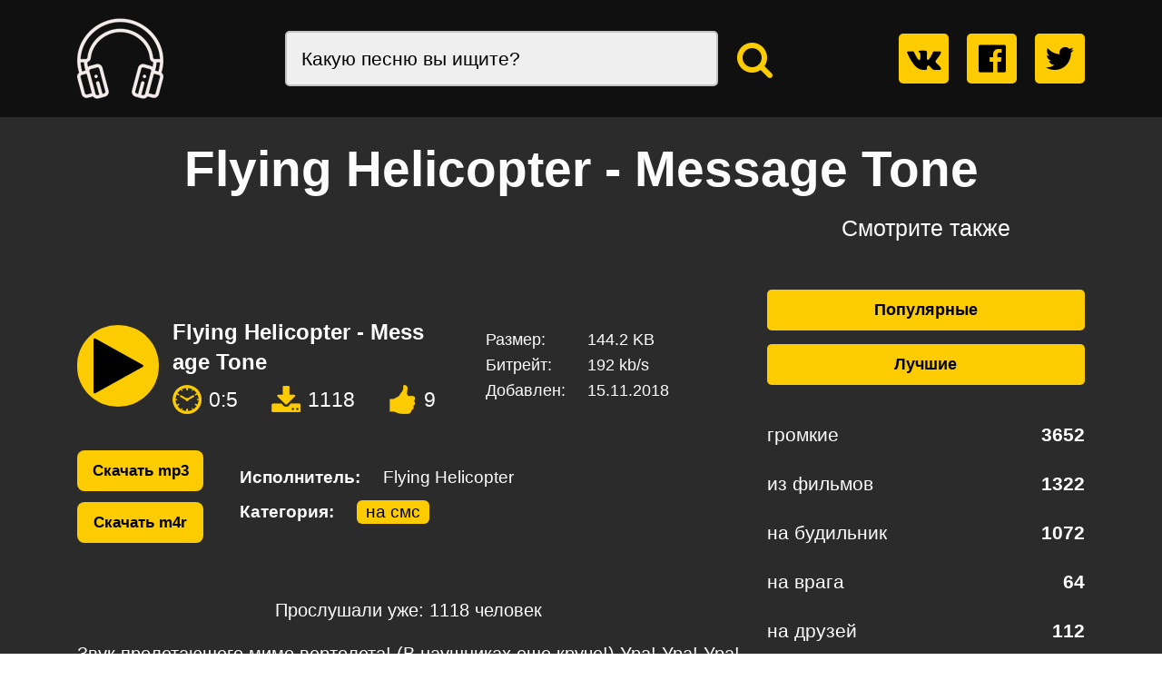

--- FILE ---
content_type: text/html; charset=utf-8
request_url: https://nasms.ru/play/message-tone-flying-helicopter.html
body_size: 6088
content:
<!DOCTYPE html>
<html lang="ru">
<head>
  <meta charset="utf-8" />
  <title>Скачать flying helicopter - message tone на звонок</title>
  <meta name="description" content=" Скачать нарезки из мелодии flying helicopter - message tone на звонок своего мобильного телефона как для андроида так и на айфон бесплатно, после загрузки вы сможете поменять свой звонок на эту мелодию." />
  <meta name="keywords" content="flying helicopter - message tone, flying helicopter - message tone на звонок, скачать flying helicopter - message tone на звонок, звонок flying helicopter - message tone , мелодия flying helicopter - message tone на звонок, flying helicopter - message tone на телефон, звонок из flying helicopter - message tone " />
        <meta property="og:image" content="https://nasms.ru/thumbs/default.png"/>
        <meta property="og:title" content="Рингтон Flying Helicopter - Message Tone на звонок телефона"/>
        <meta property="og:description" content="Звук пролетающего мимо вертолета! (В наушниках еще круче!)"/>
        <meta property="og:site_name" content="naSmS.ru" />
        <meta property="og:type" content="website" />
        <meta property="og:url" content="https://nasms.ru/play/message-tone-flying-helicopter.html" />
        <link rel="image_src" href="https://nasms.ru/thumbs/default.png" />
        <link rel="canonical" href="https://nasms.ru/play/message-tone-flying-helicopter.html" />
  <meta name="author" content="" />
  <meta name="robots" content="all" />
  <meta name="googlebot" content="all" />
  <meta http-equiv="X-UA-Compatible" content="IE=edge" />
  <meta name="viewport" content="width=device-width, initial-scale=1, maximum-scale=1" />
    <!-- Icons IE 11, Chrome, Firefox, Safari, Opera -->
  <link rel="icon" href="/favicon.ico" sizes="180x180" type="image/png" />
  <link rel="icon" href="/img/favicon/favicon16.png" sizes="16x16" type="image/png" />
  <link rel="icon" href="/img/favicon/favicon192.png" sizes="192x192" type="image/png" />
  <!-- Touch Icons -->
  <link rel="apple-touch-icon" sizes="180x180" href="/img/favicon/favicon180.png" />
  <!-- Facebook -->
  
  <script type="text/javascript" src="https://addxcounter.ru/code/gm2tcztcga5ha3ddf42dgmbw" async></script>
  <script type="text/javascript">
    function LikeRate(vid) {
      var strt = Number.parseInt($("#vcount_" + vid).html());
      $.post('/rating.php',
        {
         vote_id: vid
        },
        function (t) {
          $('.result').html(t);
          $("#vcount_" + vid).html(strt + 1);
          $("#lRate_" + vid).attr({
            "class": "rate_like likeRate",
            "id": "lRate",
            "onclick": ""
          });
        });
    };
  </script>

  <meta property="og:url" content="" />
  <meta property="og:type" content="website" />
  <meta property="og:title" content="Скачать flying helicopter - message tone на звонок"/> <!-- <meta property="og:image"
   content="https://example.com/image.jpg" /> -->
  <meta property="og:description" content="Скачать нарезки из мелодии flying helicopter - message tone на звонок своего мобильного телефона как для андроида так и на айфон бесплатно, после загрузки вы сможете поменять свой звонок на эту мелодию." />
  <meta property="og:site_name" content="naSmS.ru" />
  <meta property="og:locale" content="ru_RU" />
  <!-- Link-Libs -->
  <link rel="stylesheet" href="/css/main.min.css" />
  <link rel="stylesheet" href="/css/pravki.css" />
  <link rel="stylesheet" href="/css/pravki20.08.css" />
  <!-- Chrome, Firefox OS and Opera -->
  <meta name="theme-color" content="#000" />
  <!-- Windows Phone -->
  <meta name="msapplication-navbutton-color" content="#000" />
  <!-- iOS Safari -->
  <meta name="apple-mobile-web-app-status-bar-style" content="#000" />
</head>
<body>
  <!--[if lt IE 8]> <p class="browserupgrade"> Вы используете <strong>старый</strong> браузер. Пожалуйста <a href="http://browsehappy.com/">обновите ваш браузер</a> для корректной работы сайта. </p> <![endif]-->

  <!--[if lt IE 9]> <script src="https://oss.maxcdn.com/html5shiv/3.7.3/html5shiv.min.js"></script> <script src="https://oss.maxcdn.com/respond/1.4.2/respond.min.js"></script> <![endif]-->
  <header class="header">
    <div class="container">
      <div class="header_box head">
        <a href="/" class="logo" title="На Звонок.ру">
          <img class="logo_image" src="/img/logo.png" alt="Мелодии на звонок телефона" />
        </a>
        <form action="/search.php" class="search">
          <input type="text" class="search_field" name="query" placeholder="Какую песню вы ищите?" required="required">
          <button type="submit" class="search_btn">
            <i class="fa fa-search" aria-hidden="true"></i>
          </button>
        </form>
        <div class="social">
          <ul class="social_list">
            <li class="social_item">
              <a rel="nofollow" href="https://www.vkontakte.ru/"
                onclick="window.open('https://vkontakte.ru/share.php?url='+encodeURIComponent(location.href)+'&amp;title='+encodeURIComponent(document.title));return false;"
                title="Поделиться ссылкой в сети VKontakte.ru" class="social_item_link">
                <i class="fa fa-vk" aria-hidden="true"></i>
              </a>
            </li>
            <li class="social_item">
              <a rel="nofollow" href="https://www.facebook.com/"
                onclick="window.open('https://www.facebook.com/sharer.php?u='+encodeURIComponent(location.href)+'&amp;t='+encodeURIComponent(document.title));return false;"
                class="social_item_link">
                <i class="fa fa-facebook-official" aria-hidden="true"></i>
              </a>
            </li>
            <!-- <li class="social_item">
              <a rel="nofollow" href="https://plus.google.com/"
                onclick="window.open('https://plus.google.com/share?url='+encodeURIComponent(location.href));return false;"
                title="Поделиться ссылкой в сети Google+" class="social_item_link">
                <i class="fa fa-google-plus-official" aria-hidden="true"></i>
              </a>
            </li> -->
            <li class="social_item">
              <a rel="nofollow" href="https://www.twitter.com/"
                onclick="window.open('https://twitter.com/home?status='+encodeURIComponent(document.title)+' '+encodeURIComponent(location.href));return false;"
                title="Поделиться ссылкой в сети Twitter.com" class="social_item_link">
                <i class="fa fa-twitter" aria-hidden="true"></i>
              </a>
            </li>
          </ul>
        </div>
        <nav class="nav nav_mob js-nav-mob">
          <button class="m-button nav_mob_btn js-nav-mob-btn">Рингтоны по категориям</button>
          <div class="js-nav-mob-menu nav_mob_wrap">
            <ul class="menu">
              <li class="menu_item">
                <a href="/category/index_0_rating.html" class="menu_item_link">Хиты</a>
              </li>
              <li class="menu_item">
                <a href="/category/index_0_plays.html" class="menu_item_link">Горячие</a>
              </li>
              <li class="menu_item">
                <a href="/" class="menu_item_link">Новые рингтоны</a>
              </li>
              <!--<li class="menu_item">
            <a href="#!" class="menu_item_link">Программы</a>
          </li>
          <li class="menu_item">
            <a href="#!" class="menu_item_link">Добавить рингтон</a>
          </li>-->
            </ul>
            <div class="menu_other">
              <h4 class="menu_other_title">Смотрите также</h4>
              <ul class="menu_other_menu">

                                <li class="menu_other_item">
                  <a href="/category/gromkie.html" class="menu_other_item_link">
                    <span class="menu_other_item_link_name">громкие</span>
                    <span class="menu_other_item_link_numb">3652 </span> </a>
                        </li>                 <li class="menu_other_item">
                  <a href="/category/iz-filmov.html" class="menu_other_item_link">
                    <span class="menu_other_item_link_name">из фильмов</span>
                    <span class="menu_other_item_link_numb">1322 </span> </a>
                        </li>                 <li class="menu_other_item">
                  <a href="/category/na-budilnik.html" class="menu_other_item_link">
                    <span class="menu_other_item_link_name">на будильник</span>
                    <span class="menu_other_item_link_numb">1072 </span> </a>
                        </li>                 <li class="menu_other_item">
                  <a href="/category/na-vraga.html" class="menu_other_item_link">
                    <span class="menu_other_item_link_name">на врага</span>
                    <span class="menu_other_item_link_numb">64 </span> </a>
                        </li>                 <li class="menu_other_item">
                  <a href="/category/na-druzej.html" class="menu_other_item_link">
                    <span class="menu_other_item_link_name">на друзей</span>
                    <span class="menu_other_item_link_numb">112 </span> </a>
                        </li>                 <li class="menu_other_item">
                  <a href="/category/na-zhenu.html" class="menu_other_item_link">
                    <span class="menu_other_item_link_name">на жену</span>
                    <span class="menu_other_item_link_numb">876 </span> </a>
                        </li>                 <li class="menu_other_item">
                  <a href="/category/na-lyubimogo.html" class="menu_other_item_link">
                    <span class="menu_other_item_link_name">на любимого</span>
                    <span class="menu_other_item_link_numb">1253 </span> </a>
                        </li>                 <li class="menu_other_item">
                  <a href="/category/na-lyubimuyu.html" class="menu_other_item_link">
                    <span class="menu_other_item_link_name">на любимую</span>
                    <span class="menu_other_item_link_numb">1025 </span> </a>
                        </li>                 <li class="menu_other_item">
                  <a href="/category/na-mamu.html" class="menu_other_item_link">
                    <span class="menu_other_item_link_name">на маму</span>
                    <span class="menu_other_item_link_numb">203 </span> </a>
                        </li>                 <li class="menu_other_item">
                  <a href="/category/na-muzha.html" class="menu_other_item_link">
                    <span class="menu_other_item_link_name">на мужа</span>
                    <span class="menu_other_item_link_numb">993 </span> </a>
                        </li>                 <li class="menu_other_item">
                  <a href="/category/na-papu.html" class="menu_other_item_link">
                    <span class="menu_other_item_link_name">на папу</span>
                    <span class="menu_other_item_link_numb">85 </span> </a>
                        </li>                 <li class="menu_other_item">
                  <a href="/category/na-rebenka.html" class="menu_other_item_link">
                    <span class="menu_other_item_link_name">на ребенка</span>
                    <span class="menu_other_item_link_numb">25 </span> </a>
                        </li>                 <li class="menu_other_item">
                  <a href="/category/na-rodnju.html" class="menu_other_item_link">
                    <span class="menu_other_item_link_name">на родню</span>
                    <span class="menu_other_item_link_numb">25 </span> </a>
                        </li>                 <li class="menu_other_item">
                  <a href="/category/na-sms.html" class="menu_other_item_link">
                    <span class="menu_other_item_link_name">на смс</span>
                    <span class="menu_other_item_link_numb">1035 </span> </a>
                        </li>                 <li class="menu_other_item">
                  <a href="/category/narezki.html" class="menu_other_item_link">
                    <span class="menu_other_item_link_name">нарезки</span>
                    <span class="menu_other_item_link_numb">104 </span> </a>
                        </li>                 <li class="menu_other_item">
                  <a href="/category/po-imenam.html" class="menu_other_item_link">
                    <span class="menu_other_item_link_name">по именам</span>
                    <span class="menu_other_item_link_numb">25 </span> </a>
                        </li>                 <li class="menu_other_item">
                  <a href="/category/prikolnye.html" class="menu_other_item_link">
                    <span class="menu_other_item_link_name">прикольные</span>
                    <span class="menu_other_item_link_numb">1586 </span> </a>
                        </li>  </ul> 
                    </div> 
                </div> 
            </nav> 
        </div> 
    </div> 
</header> <style>
  @media(max-width: 1200px) {
    .iftrack_download {
      width: 100%;
    }
</style>
<section class="main">
  <a class="route_index" href="/">На главную</a>
  <div class="container">
    <h1 class="mitem_title ifmitem_title">Flying Helicopter - Message Tone</h1>
    <div class="row main_row">
      <div class="col-xxl-10 col-xlx-10 col-xl-8 col-lg-9 main_col">
        <div class="mitem">
          <!--vnav-->
          <div class="iftrack">
            <div class="iftrack_top">
              <div class="iftrack_madia_play">
                <div class="tracks_item iftrack_track">
                  <audio class="tracks_item_audio" preload="metadata" src="https://cloud.nasms.ru/dp3/55d8/flying-helicopter-message-tone.mp3?id=6486"></audio>
                  <button class="tracks_item_play" play_song="song_6486">
                    <i class="fa fa-play" aria-hidden="true"></i>
                  </button>
                  <div class="tracks_item_doc">
                    <a class="tracks_item_doc_name">
                      Flying Helicopter - Message Tone
                    </a>
                    <div class="tracks_item_doc_pannel">
                      <div class="tracks_item_doc_pannel_item">
                        <img src="/img/icon-time.png" alt="Время"/>
                        <span class="js-audio-time">0:06</span>
                      </div>
                      <div class="tracks_item_doc_pannel_item">
                        <img src="/img/icon-dloader.png" alt="Скачать"/>
                        <span>1118</span>
                      </div>
                      <div class="tracks_item_doc_pannel_item" id="lRate_6486" onclick="LikeRate(6486); return false;">
                        <img src="/img/icon-like.png" alt="Лайки"/>
                       <span id="vcount_6486">9</span>
                      </div>
                    </div>
                  </div>
                </div>
                <ul class="iftrack_feature">
                  <li class="iftrack_feature_item">
                    <span class="iftrack_feature_item_title">Размер:</span>
                    <span class="iftrack_feature_item_name">144.2 KB</span>
                  </li>
                  <li>
                    <span class="iftrack_feature_item_title">Битрейт:</span>
                    <span class="iftrack_feature_item_name">192 kb/s</span>
                  </li>
                  <li>
                    <span class="iftrack_feature_item_title">Добавлен:</span>
                    <span class="iftrack_feature_item_name">15.11.2018</span>
                 </li>
                </ul>
              </div>
              <div class="iftrack_madia_info">
                <div class="iftrack_download">
                  <a href="https://cloud.nasms.ru/dp3/55d8/flying-helicopter-message-tone.mp3" class="m-button" target="_blank">Скачать mp3</a>
                  <a href="https://cloud.nasms.ru/dp4/55d8/flying-helicopter-message-tone.m4r" class="m-button" target="_blank">Скачать m4r</a>                </div>
                <ul class="iftrack_ifmusic">
                  <li class="iftrack_ifmusic_item">
                    <span class="iftrack_ifmusic_item_title">Исполнитель:</span>
                    <span class="iftrack_ifmusic_item_name">
                      <a href="/search.php?query=Flying Helicopter">Flying Helicopter</a>
                    </span>
                  </li>
                  <li class="iftrack_ifmusic_item">
                    <span class="iftrack_ifmusic_item_title">Категория:</span>
                    <span class="iftrack_ifmusic_item_name">
                                            <div class="bread_crumbs" itemscope="itemscope" itemtype="https://data-vocabulary.org/Breadcrumb">
                        <meta itemprop="url" content="https://nasms.ru/"/>
                        <meta itemprop="title" content="naSmS.ru"/>
                        <div itemprop="child" itemscope="itemscope" itemtype="https://data-vocabulary.org/Breadcrumb">
                          <a href="/category/na-sms.html" itemprop="url">
                           <span itemprop="title">на смс</span></a>
                          <div itemprop="child" itemscope="itemscope" itemtype="https://data-vocabulary.org/Breadcrumb">
                            <meta itemprop="url" content="https://nasms.ru/play/message-tone-flying-helicopter.html"/>
                            <meta itemprop="title" content="Flying Helicopter - Message Tone"/>
                          </div>
                        </div>
                      </div>
                      </span>
                  </li>
                </ul>  
              </div> 
              <div class="iftrack_feature_mob">
                <ul>
                  <li class="iftrack_feature_mob_title">
                    Исполнитель:
                    <span>
                     <a href="/search.php?query=Flying Helicopter">Flying Helicopter</a>
                    </span>
                  </li>
                  <li class="iftrack_feature_mob_info">
                    <span>Размер: 144.2 KB</span>
                    <span>Битрейт: 192 kb/s</span>
                  </li>
                  <li class="iftrack_feature_mob_cat">
                    <span class="iftrack_feature_mob_cat_title">Категория: </span>
                    <div>
                                           <div class="bread_crumbs" itemscope="itemscope" itemtype="https://data-vocabulary.org/Breadcrumb">
                      <meta itemprop="url" content="https://nasms.ru/"/>
                      <meta itemprop="title" content="naSmS.ru"/>
                      <div itemprop="child" itemscope="itemscope" itemtype="https://data-vocabulary.org/Breadcrumb">
                        <a href="/category/na-sms.html" itemprop="url">
                          <span itemprop="title">на смс</span></a>
                        <div itemprop="child" itemscope="itemscope" itemtype="https://data-vocabulary.org/Breadcrumb">
                          <meta itemprop="url" content="https://nasms.ru/play/message-tone-flying-helicopter.html"/>
                          <meta itemprop="title" content="Flying Helicopter - Message Tone"/>
                        </div>
                      </div>
                    </div>
                                        </div>
                  </li>
                </ul>
              </div>
            </div>
            <div class="iftrack_bot">
              <p class="iftrack_desc">Звук пролетающего мимо вертолета! (В наушниках еще круче!) Ура! Ура! Ура! Вы достигли цели своего поиска - вы нашли замечательный звонок на свой телефон . Сделан он из творчества Flying Helicopter , предположительно композиция - Message Tone. Все звуки на нашем портале делаются как для айфонов так и для андроидов, скачать вы можете ту версию которая нужна именно вам - совершенно бесплатно и без регистрации. Скачать их на персональном компьютере можно просто нажав правую клавишу мышки и далее "Сохранить ссылку как ...". На андроиде или айфоне почти так же, надо надать на кнопку скачки и держать её пока не выскочит сообщение где спросят что делать с звноком, там и выбираете - "Сохранить данные поссылке" (или что то подобное).
              </p>
              <p class="iftrack_listen">Прослушали уже:
                <span>1118 человек</span></p>
            </div>
          </div>
          <div class="tracks">
            <div class="row">
                            <div class="col-xxl-4 col-xlx-4 col-xl-6 col-lg-6">
                <div class="tracks_item">
                  <audio class="tracks_item_audio" preload="metadata" src="https://cloud.nasms.ru/dp3/a9b6/smoki-mo-sposob-vyyti-iz-komy.mp3?id=0"></audio>
                  <button class="tracks_item_play" play_song="song_0">
                    <i class="fa fa-play" aria-hidden="true"></i>
                  </button>
                  <div class="tracks_item_doc">
                    <a href="/play/sposob-vyyti-iz-komy-smoki-mo.html" class="tracks_item_doc_name">Смоки Мо - Способ выйти из комы</a>
                    <div class="tracks_item_doc_pannel">
                      <div class="tracks_item_doc_pannel_item">
                        <img src="/img/icon-time.png" alt="Время">
                        <span class="js-audio-time">0:48</span>
                      </div>
                      <div class="tracks_item_doc_pannel_item">
                        <img src="/img/icon-dloader.png" alt="Скачать">
                        <span>1108</span>
                      </div>
                      <div class="tracks_item_doc_pannel_item" id="lRate_25622" onclick="LikeRate(25622); return false;">
                        <img src="/img/icon-like.png" alt="Лайки"/>
                        <span id="vcount_25622">5</span>
                      </div>
                    </div>
                  </div>
                </div>
              </div>
                            <div class="col-xxl-4 col-xlx-4 col-xl-6 col-lg-6">
                <div class="tracks_item">
                  <audio class="tracks_item_audio" preload="metadata" src="https://cloud.nasms.ru/dp3/1030/vitaliy-aksenov-priglasite-banschika.mp3?id=1"></audio>
                  <button class="tracks_item_play" play_song="song_1">
                    <i class="fa fa-play" aria-hidden="true"></i>
                  </button>
                  <div class="tracks_item_doc">
                    <a href="/play/priglasite-banschika-vitaliy-aksenov.html" class="tracks_item_doc_name">Виталий Аксенов - Пригласите банщика</a>
                    <div class="tracks_item_doc_pannel">
                      <div class="tracks_item_doc_pannel_item">
                        <img src="/img/icon-time.png" alt="Время">
                        <span class="js-audio-time">0:15</span>
                      </div>
                      <div class="tracks_item_doc_pannel_item">
                        <img src="/img/icon-dloader.png" alt="Скачать">
                        <span>1020</span>
                      </div>
                      <div class="tracks_item_doc_pannel_item" id="lRate_26218" onclick="LikeRate(26218); return false;">
                        <img src="/img/icon-like.png" alt="Лайки"/>
                        <span id="vcount_26218">7</span>
                      </div>
                    </div>
                  </div>
                </div>
              </div>
                            <div class="col-xxl-4 col-xlx-4 col-xl-6 col-lg-6">
                <div class="tracks_item">
                  <audio class="tracks_item_audio" preload="metadata" src="https://cloud.nasms.ru/dp3/d590/kallay-saunders-band-joy.mp3?id=2"></audio>
                  <button class="tracks_item_play" play_song="song_2">
                    <i class="fa fa-play" aria-hidden="true"></i>
                  </button>
                  <div class="tracks_item_doc">
                    <a href="/play/joy-kallay-saunders-band.html" class="tracks_item_doc_name">Kallay Saunders Band - JOY</a>
                    <div class="tracks_item_doc_pannel">
                      <div class="tracks_item_doc_pannel_item">
                        <img src="/img/icon-time.png" alt="Время">
                        <span class="js-audio-time">0:48</span>
                      </div>
                      <div class="tracks_item_doc_pannel_item">
                        <img src="/img/icon-dloader.png" alt="Скачать">
                        <span>947</span>
                      </div>
                      <div class="tracks_item_doc_pannel_item" id="lRate_9213" onclick="LikeRate(9213); return false;">
                        <img src="/img/icon-like.png" alt="Лайки"/>
                        <span id="vcount_9213">1</span>
                      </div>
                    </div>
                  </div>
                </div>
              </div>
                            <div class="col-xxl-4 col-xlx-4 col-xl-6 col-lg-6">
                <div class="tracks_item">
                  <audio class="tracks_item_audio" preload="metadata" src="https://cloud.nasms.ru/dp3/6731/oxxxymiron-den-fizkulturnika.mp3?id=3"></audio>
                  <button class="tracks_item_play" play_song="song_3">
                    <i class="fa fa-play" aria-hidden="true"></i>
                  </button>
                  <div class="tracks_item_doc">
                    <a href="/play/den-fizkulturnika-oxxxymiron.html" class="tracks_item_doc_name">Oxxxymiron - День физкультурника</a>
                    <div class="tracks_item_doc_pannel">
                      <div class="tracks_item_doc_pannel_item">
                        <img src="/img/icon-time.png" alt="Время">
                        <span class="js-audio-time">0:36</span>
                      </div>
                      <div class="tracks_item_doc_pannel_item">
                        <img src="/img/icon-dloader.png" alt="Скачать">
                        <span>1631</span>
                      </div>
                      <div class="tracks_item_doc_pannel_item" id="lRate_13267" onclick="LikeRate(13267); return false;">
                        <img src="/img/icon-like.png" alt="Лайки"/>
                        <span id="vcount_13267">32</span>
                      </div>
                    </div>
                  </div>
                </div>
              </div>
                            <div class="col-xxl-4 col-xlx-4 col-xl-6 col-lg-6">
                <div class="tracks_item">
                  <audio class="tracks_item_audio" preload="metadata" src="https://cloud.nasms.ru/dp3/9d65/bare--henrix-workhorse.mp3?id=4"></audio>
                  <button class="tracks_item_play" play_song="song_4">
                    <i class="fa fa-play" aria-hidden="true"></i>
                  </button>
                  <div class="tracks_item_doc">
                    <a href="/play/workhorse-bare-henrix.html" class="tracks_item_doc_name">Bare & Henrix - Workhorse</a>
                    <div class="tracks_item_doc_pannel">
                      <div class="tracks_item_doc_pannel_item">
                        <img src="/img/icon-time.png" alt="Время">
                        <span class="js-audio-time">0:32</span>
                      </div>
                      <div class="tracks_item_doc_pannel_item">
                        <img src="/img/icon-dloader.png" alt="Скачать">
                        <span>902</span>
                      </div>
                      <div class="tracks_item_doc_pannel_item" id="lRate_2104" onclick="LikeRate(2104); return false;">
                        <img src="/img/icon-like.png" alt="Лайки"/>
                        <span id="vcount_2104">1</span>
                      </div>
                    </div>
                  </div>
                </div>
              </div>
                            <div class="col-xxl-4 col-xlx-4 col-xl-6 col-lg-6">
                <div class="tracks_item">
                  <audio class="tracks_item_audio" preload="metadata" src="https://cloud.nasms.ru/dp3/910a/will-smith-gettin-jiggy-wit-it-san-holo-remix.mp3?id=5"></audio>
                  <button class="tracks_item_play" play_song="song_5">
                    <i class="fa fa-play" aria-hidden="true"></i>
                  </button>
                  <div class="tracks_item_doc">
                    <a href="/play/gettin-jiggy-wit-it-san-holo-remix-will-smith.html" class="tracks_item_doc_name">Will Smith - Gettin Jiggy Wit It (San Holo Remix)</a>
                    <div class="tracks_item_doc_pannel">
                      <div class="tracks_item_doc_pannel_item">
                        <img src="/img/icon-time.png" alt="Время">
                        <span class="js-audio-time">0:34</span>
                      </div>
                      <div class="tracks_item_doc_pannel_item">
                        <img src="/img/icon-dloader.png" alt="Скачать">
                        <span>1042</span>
                      </div>
                      <div class="tracks_item_doc_pannel_item" id="lRate_18601" onclick="LikeRate(18601); return false;">
                        <img src="/img/icon-like.png" alt="Лайки"/>
                        <span id="vcount_18601">1</span>
                      </div>
                    </div>
                  </div>
                </div>
              </div>
                          </div>
          </div>
        </div>
      </div>
      <div class="col-xxl-2 col-xlx-2 col-xl-4 col-lg-3 main_col">
        <div class="mitem mitem-r">
          <h3 class="mitem_rtitle">Смотрите также</h3>
          <div class="mitem_rlinks">
            <a href="/category/index_0_plays.html" class="m-button mitem_rlinks_link">Популярные</a>
            <a href="/category/index_0_rating.html" class="m-button mitem_rlinks_link mitem_rlinks_link-best">Лучшие</a>
          </div>
          <ul class="mitem_rlist">
                        <li class="mitem_rlist_item">
              <a href="/category/gromkie.html" class="mitem_rlist_link">
                <span class="mitem_rlist_link_name">громкие</span>
                <span class="mitem_rlist_link_numb">3652</span>
              </a>
            </li>
                        <li class="mitem_rlist_item">
              <a href="/category/iz-filmov.html" class="mitem_rlist_link">
                <span class="mitem_rlist_link_name">из фильмов</span>
                <span class="mitem_rlist_link_numb">1322</span>
              </a>
            </li>
                        <li class="mitem_rlist_item">
              <a href="/category/na-budilnik.html" class="mitem_rlist_link">
                <span class="mitem_rlist_link_name">на будильник</span>
                <span class="mitem_rlist_link_numb">1072</span>
              </a>
            </li>
                        <li class="mitem_rlist_item">
              <a href="/category/na-vraga.html" class="mitem_rlist_link">
                <span class="mitem_rlist_link_name">на врага</span>
                <span class="mitem_rlist_link_numb">64</span>
              </a>
            </li>
                        <li class="mitem_rlist_item">
              <a href="/category/na-druzej.html" class="mitem_rlist_link">
                <span class="mitem_rlist_link_name">на друзей</span>
                <span class="mitem_rlist_link_numb">112</span>
              </a>
            </li>
                        <li class="mitem_rlist_item">
              <a href="/category/na-zhenu.html" class="mitem_rlist_link">
                <span class="mitem_rlist_link_name">на жену</span>
                <span class="mitem_rlist_link_numb">876</span>
              </a>
            </li>
                        <li class="mitem_rlist_item">
              <a href="/category/na-lyubimogo.html" class="mitem_rlist_link">
                <span class="mitem_rlist_link_name">на любимого</span>
                <span class="mitem_rlist_link_numb">1253</span>
              </a>
            </li>
                        <li class="mitem_rlist_item">
              <a href="/category/na-lyubimuyu.html" class="mitem_rlist_link">
                <span class="mitem_rlist_link_name">на любимую</span>
                <span class="mitem_rlist_link_numb">1025</span>
              </a>
            </li>
                        <li class="mitem_rlist_item">
              <a href="/category/na-mamu.html" class="mitem_rlist_link">
                <span class="mitem_rlist_link_name">на маму</span>
                <span class="mitem_rlist_link_numb">203</span>
              </a>
            </li>
                        <li class="mitem_rlist_item">
              <a href="/category/na-muzha.html" class="mitem_rlist_link">
                <span class="mitem_rlist_link_name">на мужа</span>
                <span class="mitem_rlist_link_numb">993</span>
              </a>
            </li>
                        <li class="mitem_rlist_item">
              <a href="/category/na-papu.html" class="mitem_rlist_link">
                <span class="mitem_rlist_link_name">на папу</span>
                <span class="mitem_rlist_link_numb">85</span>
              </a>
            </li>
                        <li class="mitem_rlist_item">
              <a href="/category/na-rebenka.html" class="mitem_rlist_link">
                <span class="mitem_rlist_link_name">на ребенка</span>
                <span class="mitem_rlist_link_numb">25</span>
              </a>
            </li>
                        <li class="mitem_rlist_item">
              <a href="/category/na-rodnju.html" class="mitem_rlist_link">
                <span class="mitem_rlist_link_name">на родню</span>
                <span class="mitem_rlist_link_numb">25</span>
              </a>
            </li>
                        <li class="mitem_rlist_item">
              <a href="/category/na-sms.html" class="mitem_rlist_link">
                <span class="mitem_rlist_link_name">на смс</span>
                <span class="mitem_rlist_link_numb">1035</span>
              </a>
            </li>
                        <li class="mitem_rlist_item">
              <a href="/category/narezki.html" class="mitem_rlist_link">
                <span class="mitem_rlist_link_name">нарезки</span>
                <span class="mitem_rlist_link_numb">104</span>
              </a>
            </li>
                        <li class="mitem_rlist_item">
              <a href="/category/po-imenam.html" class="mitem_rlist_link">
                <span class="mitem_rlist_link_name">по именам</span>
                <span class="mitem_rlist_link_numb">25</span>
              </a>
            </li>
                        <li class="mitem_rlist_item">
              <a href="/category/prikolnye.html" class="mitem_rlist_link">
                <span class="mitem_rlist_link_name">прикольные</span>
                <span class="mitem_rlist_link_numb">1586</span>
              </a>
            </li>
                      </ul>
        </div>
      </div>
    </div>
  </div>
</section>
    
    <!-- JAVASCRIPT -->
    <script src="/js/scripts.min.js"></script>
    <!-- Yandex.Metrika counter --> <script type="text/javascript" > (function(m,e,t,r,i,k,a){m[i]=m[i]||function(){(m[i].a=m[i].a||[]).push(arguments)}; m[i].l=1*new Date(); for (var j = 0; j < document.scripts.length; j++) {if (document.scripts[j].src === r) { return; }} k=e.createElement(t),a=e.getElementsByTagName(t)[0],k.async=1,k.src=r,a.parentNode.insertBefore(k,a)}) (window, document, "script", "https://mc.yandex.ru/metrika/tag.js", "ym"); ym(87686845, "init", { clickmap:true, trackLinks:true, accurateTrackBounce:true }); </script> <noscript><div><img src="https://mc.yandex.ru/watch/87686845" style="position:absolute; left:-9999px;" alt="" /></div></noscript> <!-- /Yandex.Metrika counter -->
    

  </body>

</html>

--- FILE ---
content_type: text/css
request_url: https://nasms.ru/css/pravki.css
body_size: 911
content:
.pagination {
  display: -webkit-box;
  display: -ms-flexbox;
  display: flex;
  -webkit-box-pack: center;
      -ms-flex-pack: center;
          justify-content: center;
}

.pagination_item {
  list-style-type: none;
  display: block;
  margin: 0 5px;
  color: #fff;
  font-size: 25px;
}

.iftrack_top {
  -webkit-box-pack: justify;
      -ms-flex-pack: justify;
          justify-content: space-between;
}

.iftrack_madia_info {
  -webkit-box-pack: justify;
      -ms-flex-pack: justify;
          justify-content: space-between;
}

.iftrack_track {
  margin-right: 58px;
}

.iftrack_feature {
  margin-right: 70px;
}

.iftrack_madia_play,
.iftrack_madia_info {
  display: -webkit-box;
  display: -ms-flexbox;
  display: flex;
}

.iftrack_ifmusic_item {
  display: block;
}

.iftrack_feature_mob_title span a {
  color: #fff;
}

.iftrack_feature_mob_cat_title {
  display: block;
  margin-bottom: 5px;
  font-weight: bold;
}

.iftrack_feature_mob_cat a {
  color: #fff;
}

.iftrack_ifmusic_item_title {
  font-weight: bold;
}

.bread_crumbs {
  display: inline-block;
}

.mitem-r {
  top: -30px;
}

.iftrack_ifmusic_item_name a {
  color: #fff;
  font-weight: 300;
}

.route_index {
  display: none;
  text-align: center;
  color: #fff;
  font-size: 19px;
  margin-bottom: 30px;
}

.route_index:hover {
  color: #fff;
}

@media (max-width: 1920px) {
  .iftrack_track {
    margin-right: 40px;
  }
  .iftrack_feature {
    margin-right: 40px;
  }
  .iftrack_download {
    margin-right: 40px;
  }
}

@media (max-width: 1600px) {
  .iftrack_top {
    margin-bottom: 20px;
    -webkit-box-orient: vertical;
    -webkit-box-direction: normal;
        -ms-flex-direction: column;
            flex-direction: column;
  }
  .iftrack_ifmusic {
    -ms-flex-preferred-size: 100%;
        flex-basis: 100%;
  }
  .iftrack_madia_play,
  .iftrack_madia_info {
    width: 100%;
    -webkit-box-align: center;
        -ms-flex-align: center;
            align-items: center;
  }
  .iftrack_madia_play {
    margin-bottom: 40px;
  }
}

@media (max-width: 1200px) {
  .mitem_rlinks-mob .mitem_rlinks_link {
    margin: 0 5px;
  }
  .iftrack_download {
    margin-right: 0;
  }
  .mitem_rlinks-mob {
    -webkit-box-pack: center;
        -ms-flex-pack: center;
            justify-content: center;
  }
  .route_index {
    display: block;
  }
  .iftrack_feature {
    margin: 0;
    width: 200px;
  }
  .iftrack_track {
    width: 430px;
  }
  .iftrack_feature_item_title {
    -ms-flex-preferred-size: 100px !important;
        flex-basis: 100px !important;
  }
  .iftrack_track .tracks_item_doc_name {
    font-size: 20px;
  }
  .iftrack_ifmusic {
    width: 100%;
  }
  .main_col:nth-child(2) {
    display: block;
  }
  .iftrack_madia_info {
    -webkit-box-orient: vertical;
    -webkit-box-direction: normal;
        -ms-flex-direction: column;
            flex-direction: column;
  }
  .iftrack_madia_play {
    -webkit-box-align: start;
        -ms-flex-align: start;
            align-items: flex-start;
  }
  .tracks_item_doc_name {
    font-size: 20px;
  }
  .tracks_item {
    margin-right: 0px;
  }
  .tracks_item_doc_pannel_item img {
    margin-right: 5px;
  }
  .tracks_item_doc_pannel_item span {
    font-size: 18px;
  }
  .iftrack .iftrack_track {
    margin: 0 50px 30px 0;
  }
}

@media (max-width: 992px) {
  .social {
    width: 483px;
  }
  .social_list {
    -webkit-box-pack: justify;
        -ms-flex-pack: justify;
            justify-content: space-between;
  }
  .iftrack_madia_play {
    margin-bottom: 20px;
  }
  .main_col:nth-child(2) {
    display: none;
  }
  .tracks_item {
    max-width: 510px;
    margin: 0 auto 50px;
  }
  .tracks_item_doc_name {
    font-size: 25px;
  }
  .tracks_item_doc_pannel_item span {
    font-size: 20px;
  }
}

@media (max-width: 768px) {
  .social {
    width: 100%;
  }
}

@media (max-width: 414px) {
  .tracks_item_doc_name {
    font-size: 18px;
  }
  .iftrack_feature_mob ul {
    width: 100%;
  }
}
/*# sourceMappingURL=pravki.css.map */

--- FILE ---
content_type: text/css
request_url: https://nasms.ru/css/pravki20.08.css
body_size: 476
content:
.iftrack_track .tracks_item_play .fa,
.tracks_item_play .fa {
  left: 0px;
}

.bread_crumbs {
  background-color: #fccc00;
  margin-bottom: 4px;
  border-radius: 6px;
  padding: 0 10px;
}

.bread_crumbs a {
  color: #000 !important;
}

.bread_crumbs:hover {
  background-color: #ffd41c;
}

.bread_crumbs span {
  display: block;
}

.top {
  margin: 10px auto 20px;
  background-color: #5c5c5c;
  z-index: 12;
  border-radius: 10em;
  color: #fff;
  font-size: 28px;
  width: 143px;
  height: 40px;
  text-align: center;
  line-height: 40px;
  cursor: pointer;
  -webkit-transition: all .3s ease;
  transition: all .3s ease;
}
.iftrack_desc a{color: #fdfdfd; text-decoration: underline;}

.top .fa {
  color: #fccc00;
}

@media (max-width: 992px) {
  .tracks_item {
    margin: 0 auto 20px;
  }
}

@media screen and (max-width: 576px) {
  .pagination_item_link {
    margin: 0;
    font-size: 20px;
  }
  .pagination_item {
    font-size: 20px;
    margin: 0 7px;
  }
}
/*# sourceMappingURL=pravki20.08.css.map */